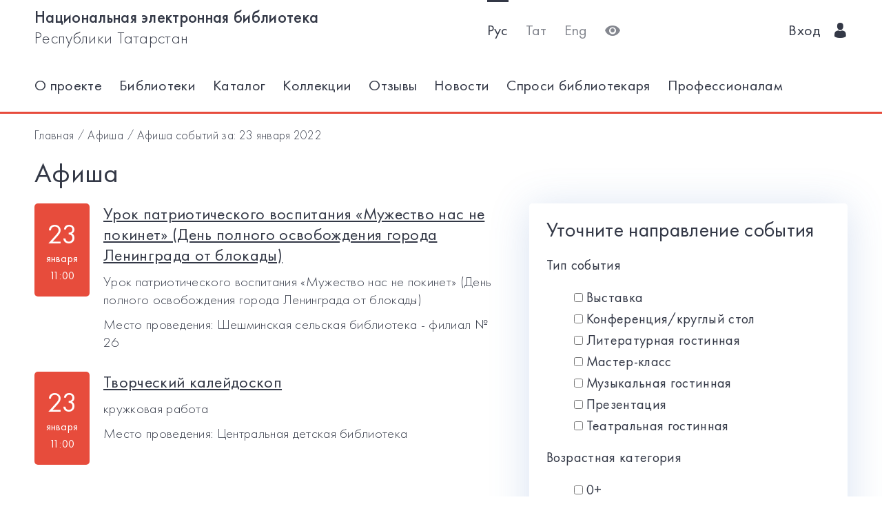

--- FILE ---
content_type: text/html; charset=utf-8
request_url: https://kitap.tatar.ru/ru/events/date/2022/1/23/
body_size: 5433
content:




<!DOCTYPE html>
<html>
<head>
    <meta charset="utf-8"/>
    <meta name="viewport" content="width=device-width,initial-scale=1,maximum-scale=1">
    <meta name="format-detection" content="telephone=no">
    <meta name="theme-color" content="#4270ba">
    <meta name="yandex-verification" content="b78ca1c6c877e57d"/>

    <title>
    
        Афиша
    
</title>

    <meta name="description" content>
    <meta name="keywords" content>
<meta name="proculture-verification" content="a04ee60dcae0f3814a47942dad50e890" />
    <link rel="icon" type="image/ico" href="/static/theme/favicon.ico"/>
    <link rel="stylesheet" href="/static/dist/styles/index.css?erw34rw34r333">
    <script>
        window.CURRENT_LANGUAGE = 'ru';
    </script>
</head>
<body>
<div class="content-wrap">

    
    <div class="header-border
        
            header-border_1
        























    ">
        <div class="container">
            <header class="header">
                <button class="header__nav-btn">
                    <i title="Открыть меню" class="icon-menu"></i>
                </button>
                <a class="logo header__logo" href="/ru/" title="На главную!">
                    <div class="logo__text">
                        
                            <span>Национальная электронная библиотека</span>
                            <span>Республики Татарстан</span>
                        
                    </div>
                    <div class="logo__text-sm">
                        
                            НЭБ РТ
                        
                    </div>
                </a>
                <ul class="nav nav_tool header__tool">
                    <li class="nav__item nav__item_active">



                            <a href="/ru/events/date/2022/1/23/"
                            class="nav__link"
                            title="Русский">Рус</a>
                    </li>
                    <li class="nav__item ">



                        <a href="/tt/events/date/2022/1/23/"
                        class="nav__link"
                        title="Татарский">Тат</a>
                    </li>
                    <li class="nav__item ">



                        <a href="/en/events/date/2022/1/23/"
                        class="nav__link"
                        title="English">Eng</a>
                    </li>
                    <li class="nav__item">
                        <a class="nav__link bvi-panel-open" href="#">
                            <i class="icon-eye" title="Версия для слабовидящих"></i>
                        </a>
                    </li>
                </ul>
                







    <ul class="nav header__user">











        <li class="nav__item">
            <a class="nav__link" href="/ru/accounts/login/">
                
                    Вход
                
                &nbsp;&nbsp;<i class="icon-man-user"></i>
            </a>
        </li>
    </ul>


            </header>
            <nav class="nav-wrap">
                <ul class="nav nav_tool">
                    <li class="nav__item nav__item_active">
                        <a href="/ru/events/date/2022/1/23/"
                           class="nav__link"
                           title="Русский">Рус</a>
                    </li>
                    <li class="nav__item ">
                        <a href="/tt/events/date/2022/1/23/"
                           class="nav__link"
                           title="Татарский">Тат</a>
                    </li>
                    <li class="nav__item ">
                        <a href="/en/events/date/2022/1/23/"
                           class="nav__link"
                           title="English">Eng</a>
                    </li>
                </ul>
                








    <ul class="nav nav_user">
        <li class="nav__item">
            <a class="nav__link" href="/ru/accounts/registration/">
                
                    Регистрация
                
            </a>
        </li>
        <li class="nav__item">
            <a class="nav__link" href="/ru/accounts/login/">
                
                    Вход
                
                &nbsp;&nbsp;<i class="icon-man-user"></i>
            </a>
        </li>
    </ul>

                

<ul class="nav nav_main nav_selected-active">

    <li class="nav__item"> <a href="/ru/pages/index/" class="nav__link ">О проекте</a></li>
    <li class="nav__item"> <a href="/ru/participants/" class="nav__link ">Библиотеки</a></li>
    <li class="nav__item"> <a href="/ru/ssearch/ecatalog/" class="nav__link  ">Каталог</a></li>
    <li class="nav__item"> <a href="/ru/ssearch/ecollection/" class="nav__link  ">Коллекции</a></li>
    <li class="nav__item"> <a href="/ru/guestbook/" class="nav__link ">Отзывы</a></li>
    <li class="nav__item"> <a href="/ru/news/" class="nav__link ">Новости</a></li>
    <li class="nav__item"> <a href="/ru/ask_librarian/" class="nav__link ">Спроси библиотекаря </a></li>
    
    <li class="nav__item"> <a  href="https://help-kitap.tatar.ru" class="nav__link ">Профессионалам </a></li>
</ul>


            </nav>
        </div>
    </div>
    </div>

    <main>
        <div class="container">
            <nav class="crumb">
                <ol class="crumb__list">
                    <li>
                        <a href="/ru/">
                            
                                Главная
                            
                        </a>
                    </li>
                    
                        <li>
                            <a href="/ru/events/">
                                
                                    Афиша
                                
                            </a>
                        </li>
                        <li>
                        <span class="crumb__current">
                            
                                Афиша событий за:
                            
                            23 января 2022</span>
                        </li>
                    
                </ol>
            </nav>
            <div class="content">
                <h1 class="content__title">
                    
                        Афиша
                    
                </h1>
            </div>
            <br>
            <div class="row">
                <div class="col-lg-7 col-md-12">
                    <div class="event-list">
                        
                            <article class="event-list__item">
                                <div class="event-list__date-wrap">
                                    <time class="event-list__date">
                                        <span>23</span>
                                        <span>января</span>
                                        <span>11:00</span>
                                    </time>
                                </div>
                                <div class="event-list__detail">
                                    <h3 class="event-list__detail-title">
                                        <a class="event-list__detail-link"
                                           target="_blank"
                                           href="/ru/site/42318963-26/events/11374/?back=/ru/events/date/2022/1/23/">
                                            Урок патриотического воспитания «Мужество нас не покинет» (День полного освобождения города Ленинграда от блокады)
                                        </a>
                                    </h3>
                                    <p class="event-list__detail-description">Урок патриотического воспитания «Мужество нас не покинет» (День полного освобождения города Ленинграда от блокады)</p>
                                    <p class="event-list__detail-description">Место
                                        проведения: Шешминская сельская библиотека - филиал № 26</p>
                                </div>
                            </article>
                        
                            <article class="event-list__item">
                                <div class="event-list__date-wrap">
                                    <time class="event-list__date">
                                        <span>23</span>
                                        <span>января</span>
                                        <span>11:00</span>
                                    </time>
                                </div>
                                <div class="event-list__detail">
                                    <h3 class="event-list__detail-title">
                                        <a class="event-list__detail-link"
                                           target="_blank"
                                           href="/ru/site/42318963b/events/11422/?back=/ru/events/date/2022/1/23/">
                                            Творческий калейдоскоп
                                        </a>
                                    </h3>
                                    <p class="event-list__detail-description">кружковая работа</p>
                                    <p class="event-list__detail-description">Место
                                        проведения: Центральная детская библиотека</p>
                                </div>
                            </article>
                        
                    </div>
                    


<ul class="pagination">
    
        <li class="disabled"><a href="#">←</a></li>
    

    
        <li class="active">
            <a href="?page=1">1</a>
        </li>
    
    
    

        
            <li class="disabled"><a href="#">→</a></li>
        


</ul>
                </div>
                <div class="col-lg-5 col-md-12">
                    <section class="card">
                        <header class="card__header">
                            <h2 class="card__title">Уточните направление события</h2>
                        </header>
                        <form method="GET">
                            <div class="card__body">
                                <style type="text/css">
    .controls ul li label input {
        display: inline;
    }
    .controls ul {
        list-style: none;
    }
</style>


    <div class="control-group ">
        <label class="control-label" for="id_filter-event_type">Тип события</label>
        <div class="controls">
            <ul id="id_filter-event_type"><li><label for="id_filter-event_type_0"><input id="id_filter-event_type_0" name="filter-event_type" type="checkbox" value="2" /> Выставка</label></li>
<li><label for="id_filter-event_type_1"><input id="id_filter-event_type_1" name="filter-event_type" type="checkbox" value="3" /> Конференция/круглый стол</label></li>
<li><label for="id_filter-event_type_2"><input id="id_filter-event_type_2" name="filter-event_type" type="checkbox" value="5" /> Литературная гостинная</label></li>
<li><label for="id_filter-event_type_3"><input id="id_filter-event_type_3" name="filter-event_type" type="checkbox" value="4" /> Мастер-класс</label></li>
<li><label for="id_filter-event_type_4"><input id="id_filter-event_type_4" name="filter-event_type" type="checkbox" value="7" /> Музыкальная гостинная</label></li>
<li><label for="id_filter-event_type_5"><input id="id_filter-event_type_5" name="filter-event_type" type="checkbox" value="1" /> Презентация</label></li>
<li><label for="id_filter-event_type_6"><input id="id_filter-event_type_6" name="filter-event_type" type="checkbox" value="6" /> Театральная гостинная</label></li></ul>
            
            <p class="help-block"></p>
        </div>

    </div>

    <div class="control-group ">
        <label class="control-label" for="id_filter-age_category">Возрастная категория</label>
        <div class="controls">
            <ul id="id_filter-age_category"><li><label for="id_filter-age_category_0"><input id="id_filter-age_category_0" name="filter-age_category" type="checkbox" value="1" /> 0+</label></li>
<li><label for="id_filter-age_category_1"><input id="id_filter-age_category_1" name="filter-age_category" type="checkbox" value="2" /> 12+</label></li>
<li><label for="id_filter-age_category_2"><input id="id_filter-age_category_2" name="filter-age_category" type="checkbox" value="3" /> 18+</label></li>
<li><label for="id_filter-age_category_3"><input id="id_filter-age_category_3" name="filter-age_category" type="checkbox" value="4" /> 6+</label></li></ul>
            
            <p class="help-block"></p>
        </div>

    </div>

                            </div>
                            <div class="card__footer">
                                <ul class="card-nav">
                                    <li class="card-nav__item">
                                        <button class="card-nav__link" type="submit">Фильтровать</button>
                                    </li>
                                    <li class="card-nav__item">
                                        <a class="card-nav__link" href="/ru/events/date/2022/1/23/">Очистить</a>
                                    </li>
                                </ul>
                            </div>
                        </form>
                    </section>
                    <section class="card card_mt">
                        <header class="card__header">
                            <h2 class="card__title">Календарь</h2>
                        </header>
                        <div class="card__body">
                            <form class="event_calendar_filter" name="event_calendar_filter" action="" method="POST"><input type='hidden' name='csrfmiddlewaretoken' value='maH9oszuare5EyK0L7AqISyTXTuuTBde' />
    <div class="row">
        <div class="col-lg-6">
            <div class="form-group">
                <select class="form-control" id="id_month" name="month" onchange="this.form.submit();">
<option value="1" selected="selected">Январь</option>
<option value="2">Февраль</option>
<option value="3">Март</option>
<option value="4">Апрель</option>
<option value="5">Май</option>
<option value="6">Июнь</option>
<option value="7">Июль</option>
<option value="8">Август</option>
<option value="9">Сентябрь</option>
<option value="10">Октябрь</option>
<option value="11">Ноябрь</option>
<option value="12">Декабрь</option>
</select>
            </div>
        </div>
        <div class="col-lg-6">
            <div class="form-group">
                <select class="form-control" id="id_year" name="year" onchange="this.form.submit();">
<option value="2025">2025</option>
<option value="2026" selected="selected">2026</option>
<option value="2027">2027</option>
</select>
            </div>
        </div>
    </div>
</form>
<table class="calendar">
    <thead class="days-week">
    <tr>
        <th>Пн</th>
        <th>Вт</th>
        <th>Ср</th>
        <th>Чт</th>
        <th>Пт</th>
        <th>Сб</th>
        <th>Вс</th>
    </tr>
    </thead>
    <tbody>
    
        <tr>
            

                <td class="padding">
            
        </td>
            
        
            

                <td class="padding">
            
        </td>
            
        
            

                <td class="padding">
            
        </td>
            
        
            
                
            
            
                <td class="act">
            

            
                <a>1</a>
            
            
        </td>
            
        
            
                
            
                <td class="act">
            
            

            
                <a class="evnt"
                   href="/ru/events/date/2026/1/2/"
                   title="Показать события дня"> 2</a>

            
            
        </td>
            
        
            
                
            
                <td class="act">
            
            

            
                <a class="evnt"
                   href="/ru/events/date/2026/1/3/"
                   title="Показать события дня"> 3</a>

            
            
        </td>
            
        
            
                
            
                <td class="act">
            
            

            
                <a class="evnt"
                   href="/ru/events/date/2026/1/4/"
                   title="Показать события дня"> 4</a>

            
            
        </td>
            
        
        </tr>
    
        <tr>
            
                
            
                <td class="act">
            
            

            
                <a class="evnt"
                   href="/ru/events/date/2026/1/5/"
                   title="Показать события дня"> 5</a>

            
            
        </td>
            
        
            
                
            
                <td class="act">
            
            

            
                <a class="evnt"
                   href="/ru/events/date/2026/1/6/"
                   title="Показать события дня"> 6</a>

            
            
        </td>
            
        
            
                
            
                <td class="act">
            
            

            
                <a class="evnt"
                   href="/ru/events/date/2026/1/7/"
                   title="Показать события дня"> 7</a>

            
            
        </td>
            
        
            
                
            
                <td class="act">
            
            

            
                <a class="evnt"
                   href="/ru/events/date/2026/1/8/"
                   title="Показать события дня"> 8</a>

            
            
        </td>
            
        
            
                
            
                <td class="act">
            
            

            
                <a class="evnt"
                   href="/ru/events/date/2026/1/9/"
                   title="Показать события дня"> 9</a>

            
            
        </td>
            
        
            
                
            
                <td class="act">
            
            

            
                <a class="evnt"
                   href="/ru/events/date/2026/1/10/"
                   title="Показать события дня"> 10</a>

            
            
        </td>
            
        
            
                
            
                <td class="act">
            
            

            
                <a class="evnt"
                   href="/ru/events/date/2026/1/11/"
                   title="Показать события дня"> 11</a>

            
            
        </td>
            
        
        </tr>
    
        <tr>
            
                
            
                <td class="act">
            
            

            
                <a class="evnt"
                   href="/ru/events/date/2026/1/12/"
                   title="Показать события дня"> 12</a>

            
            
        </td>
            
        
            
                
            
                <td class="act">
            
            

            
                <a class="evnt"
                   href="/ru/events/date/2026/1/13/"
                   title="Показать события дня"> 13</a>

            
            
        </td>
            
        
            
                
            
                <td class="act">
            
            

            
                <a class="evnt"
                   href="/ru/events/date/2026/1/14/"
                   title="Показать события дня"> 14</a>

            
            
        </td>
            
        
            
                
            
                <td class="act">
            
            

            
                <a class="evnt"
                   href="/ru/events/date/2026/1/15/"
                   title="Показать события дня"> 15</a>

            
            
        </td>
            
        
            
                
            
                <td class="act">
            
            

            
                <a class="evnt"
                   href="/ru/events/date/2026/1/16/"
                   title="Показать события дня"> 16</a>

            
            
        </td>
            
        
            
                
            
                <td class="act">
            
            

            
                <a class="evnt"
                   href="/ru/events/date/2026/1/17/"
                   title="Показать события дня"> 17</a>

            
            
        </td>
            
        
            
                
            
                <td class="act">
            
            

            
                <a class="evnt"
                   href="/ru/events/date/2026/1/18/"
                   title="Показать события дня"> 18</a>

            
            
        </td>
            
        
        </tr>
    
        <tr>
            
                
            
                <td class="act">
            
            

            
                <a class="evnt"
                   href="/ru/events/date/2026/1/19/"
                   title="Показать события дня"> 19</a>

            
            
        </td>
            
        
            
                
            
                <td class="act">
            
            

            
                <a class="evnt"
                   href="/ru/events/date/2026/1/20/"
                   title="Показать события дня"> 20</a>

            
            
        </td>
            
        
            
                
            
                <td class="act">
            
            

            
                <a class="evnt"
                   href="/ru/events/date/2026/1/21/"
                   title="Показать события дня"> 21</a>

            
            
        </td>
            
        
            
                
            
                <td class="act">
            
            

            
                <a class="evnt"
                   href="/ru/events/date/2026/1/22/"
                   title="Показать события дня"> 22</a>

            
            
        </td>
            
        
            
                
            
                <td class="act">
            
            

            
                <a class="evnt"
                   href="/ru/events/date/2026/1/23/"
                   title="Показать события дня"> 23</a>

            
            
        </td>
            
        
            
                
            
                <td class="act">
            
            

            
                <a class="evnt"
                   href="/ru/events/date/2026/1/24/"
                   title="Показать события дня"> 24</a>

            
            
        </td>
            
        
            
                
            
                <td class="act">
            
            

            
                <a class="evnt"
                   href="/ru/events/date/2026/1/25/"
                   title="Показать события дня"> 25</a>

            
            
        </td>
            
        
        </tr>
    
        <tr>
            
                
            
                <td class="act">
            
            

            
                <a class="evnt"
                   href="/ru/events/date/2026/1/26/"
                   title="Показать события дня"> 26</a>

            
            
        </td>
            
        
            
                
            
                <td class="act">
            
            

            
                <a class="evnt"
                   href="/ru/events/date/2026/1/27/"
                   title="Показать события дня"> 27</a>

            
            
        </td>
            
        
            
                
            
                <td class="act">
            
            

            
                <a class="evnt"
                   href="/ru/events/date/2026/1/28/"
                   title="Показать события дня"> 28</a>

            
            
        </td>
            
            
        
            
                
            
                <td class="act">
            
            

            
                <a class="evnt"
                   href="/ru/events/date/2026/1/29/"
                   title="Показать события дня"> 29</a>

            
            
        </td>
            
        
            
                
            
                <td class="act">
            
            

            
                <a class="evnt"
                   href="/ru/events/date/2026/1/30/"
                   title="Показать события дня"> 30</a>

            
            
        </td>
            
        
            
                
            
                <td class="act">
            
            

            
                <a class="evnt"
                   href="/ru/events/date/2026/1/31/"
                   title="Показать события дня"> 31</a>

            
            
        </td>
            
        
            

                <td class="padding">
            
        </td>
            
        
        </tr>
    
    </tbody>
</table>
                        </div>
                    </section>
                </div>
            </div>
        </div>
    </main>

<footer class="footer" role="contentinfo">
    <div class="container">
        

<ul class="footer-nav">
    <li class="footer-nav__item"><a class="footer-nav__link" href="/ru/pages/index/">О проекте</a></li>
    <li class="footer-nav__item"><a class="footer-nav__link" href="/ru/participants/">Библиотеки</a></li>
    <li class="footer-nav__item"><a class="footer-nav__link" href="/ru/ssearch/ecatalog/">Каталог</a></li>
    <li class="footer-nav__item"><a class="footer-nav__link" href="/ru/ssearch/ecollection/">Коллекции</a></li>
    <li class="footer-nav__item"><a class="footer-nav__link" href="/ru/guestbook/">Отзывы</a></li>
    <li class="footer-nav__item"><a class="footer-nav__link" href="/ru/news/">Новости</a></li>
    <li class="footer-nav__item"><a class="footer-nav__link" href="/ru/ask_librarian/">Спроси библиотекаря </a></li>
    
    <li class="footer-nav__item"><a class="footer-nav__link" href="https://help-kitap.tatar.ru">Профессионалам </a></li>
</ul>
        <ul class="footer-nav">
            <li class="footer-nav__item">
                <a class="footer-nav__link" href="/ru/" title="На главную!">
                    
                        <span>Национальная электронная библиотека</span>
                        <span>Республики Татарстан</span>
                    
                </a>
            </li>
            <li class="footer-nav__item">
                <a class="footer-nav__link" href="https://digital.tatarstan.ru" target="_blank"
                   rel="nofollow, noopener">
                    
                        Министерство цифрового развития государственного управления, информационных технологий и связи Республики Татарстан
                    

                </a>
            </li>
        </ul>
    </div>
</footer>
</div>

<div class="nav-mask"></div>
<div class="search-mask"></div>
<div class="record-mask"></div>
<div class="ask-mask"></div>

<script src="/static/dist/vendors/jquery-2.2.4.min.js"></script>
<script src="/static/dist/vendors/swiper/js/swiper.min.js"></script>
<script src="/static/dist/vendors/micromodal/micromodal.min.js"></script>
<script src="/static/dist/js/main.js"></script>
<script src="/static/dist/vendors/visually/button-visually-impaired/js/responsivevoice.min.js"></script>
<script src="/static/dist/js/bvi-init-panel.js"></script>
<script src="/static/dist/js/bvi.js"></script>
<script src="/static/dist/vendors/visually/button-visually-impaired/js/js.cookie.js"></script>
<script src="//yastatic.net/es5-shims/0.0.2/es5-shims.min.js"></script>
<script src="//yastatic.net/share2/share.js"></script>
<script src="/static/js/lodash.compat.min.js"></script>
<script src="/static/js/browser-polyfill.min.js"></script>
<script src="/static/js/browser.min.js"></script>
<script src="/static/js/system.js"></script>
<script src="//api-maps.yandex.ru/2.1/?lang=ru_RU" type="text/javascript"></script>
<script>
    System.config({
        map: {
            eventemitter3: '/static/js/eventemitter3.js',
            jquery: '/static/js/jquery.min.js',
            lodash: '/static/js/lodash.compat.min.js',
            //'owl-carousel': '/static/dist/vendors/owl-carousel/owl.carousel.min.js',
            react: '/static/js/react-with-addons.min.js',
            typehead: '/static/js/typeahead.jquery.min.js',
        },
        baseURL: '/static/apps',
        transpiler: 'babel'
    });
    System.import('base.js');
</script>


<script>
    $(function () {
        var CURRENT_LANGUAGE = 'ru';
        $('.delete').on('click', function () {
            var translate = {
                'ru': 'Уверены, что хотите удалить?',
                'tt': 'Ышанабыз, нәрсә телисез икән, бетерә?',
                'en': 'Are you sure you want to delete it?'
            };
            return confirm(translate[CURRENT_LANGUAGE]);
        });
    });
</script>

<!-- Yandex.Metrika counter -->
<script type="text/javascript">(function (d, w, c) {
    (w[c] = w[c] || []).push(function () {
        try {
            w.yaCounter17301607 = new Ya.Metrika({id: 17301607, enableAll: true, webvisor: true});
        } catch (e) {
        }
    });
    var n = d.getElementsByTagName("script")[0], s = d.createElement("script"), f = function () {
        n.parentNode.insertBefore(s, n);
    };
    s.type = "text/javascript";
    s.async = true;
    s.src = (d.location.protocol == "https:" ? "https:" : "http:") + "//mc.yandex.ru/metrika/watch.js";
    if (w.opera == "[object Opera]") {
        d.addEventListener("DOMContentLoaded", f);
    } else {
        f();
    }
})(document, window, "yandex_metrika_callbacks");</script>
<noscript>
    <div><img src="//mc.yandex.ru/watch/17301607" style="position:absolute; left:-9999px;" alt=""/></div>
</noscript>
<!-- /Yandex.Metrika counter -->


<!-- Yandex.Metrika counter -->
<script type="text/javascript">
    (function (d, w, c) {
        (w[c] = w[c] || []).push(function () {
            try {
                w.yaCounter28345621 = new Ya.Metrika({
                    id: 28345621,
                    clickmap: true,
                    trackLinks: true,
                    accurateTrackBounce: true
                });
            } catch (e) {
            }
        });
        var n = d.getElementsByTagName("script")[0],
            s = d.createElement("script"),
            f = function () {
                n.parentNode.insertBefore(s, n);
            };
        s.type = "text/javascript";
        s.async = true;
        s.src = (d.location.protocol == "https:" ? "https:" : "http:") + "//mc.yandex.ru/metrika/watch.js";
        if (w.opera == "[object Opera]") {
            d.addEventListener("DOMContentLoaded", f, false);
        } else {
            f();
        }
    })(document, window, "yandex_metrika_callbacks");
</script>
<noscript>
    <div><img src="//mc.yandex.ru/watch/28345621" style="position:absolute; left:-9999px;" alt=""/></div>
</noscript>
<!-- /Yandex.Metrika counter -->















<script>
    $(function () {
        $.get('/ru/statistics/api/watch/');
    });
</script>
<script src="https://culturaltracking.ru/static/js/spxl.js?pixelId=5735" data-pixel-id="5735"></script>













</body>
</html>
<!-- app mac1  -->
<!--  None -->
<!-- dev -->
